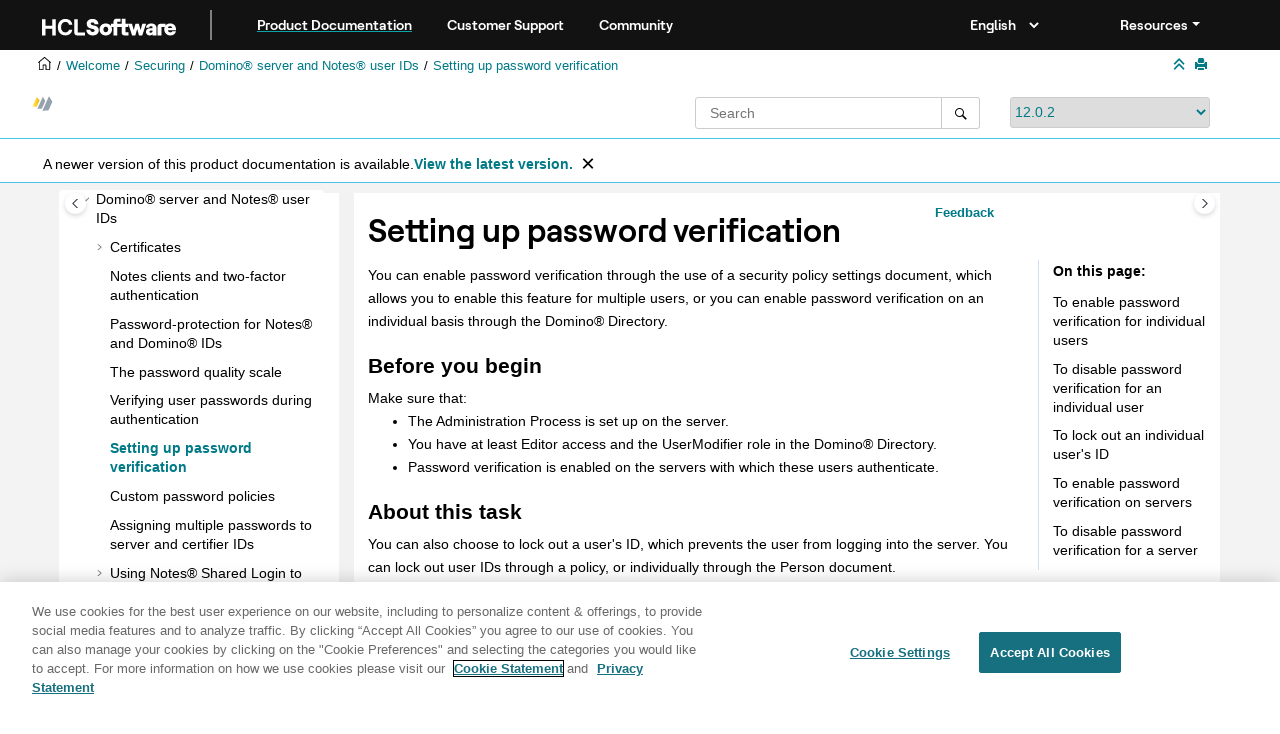

--- FILE ---
content_type: text/html
request_url: https://help.hcl-software.com/domino/12.0.2/admin/conf_settinguppasswordverification_t.html
body_size: 14725
content:
<!DOCTYPE html><html xmlns="http://www.w3.org/1999/xhtml" xml:lang="en-us" lang="en-us" data-whc_version="25.1">
    <head><link rel="shortcut icon" href="favicon.png"/><link rel="icon" href="favicon.png"/><meta http-equiv="Content-Type" content="text/html; charset=UTF-8"/><meta name="viewport" content="width=device-width, initial-scale=1.0"/><meta http-equiv="X-UA-Compatible" content="IE=edge"/><meta name="DC.rights.owner" content="(C) Copyright 2025"/><meta name="copyright" content="(C) Copyright 2025"/><meta name="generator" content="DITA-OT"/><meta name="DC.type" content="task"/><meta name="description" content="You can enable password verification through the use of a security policy settings document, which allows you to enable this feature for multiple users, or you can enable password verification on an individual basis through the Domino Directory."/><meta name="DC.subject" content="Passwords,checking during authentication,verifying,Servers,password checking on"/><meta name="keywords" content="Passwords, checking during authentication, verifying, Servers, password checking on"/><meta name="indexterms" content="Passwords, checking during authentication, Passwords, verifying, Servers, password checking on"/><meta name="DC.relation" content="conf_dominoserverandnotesuserids_c.html"/><meta name="DC.format" content="HTML5"/><meta name="DC.identifier" content="conf_settinguppasswordverification_t"/><meta name="DC.language" content="en-us"/>        
      <title>Setting up password verification</title><!--  Generated with Oxygen version 25.1, build number 2023110910.  --><meta name="wh-path2root" content=""/><meta name="wh-toc-id" content="conf_settinguppasswordverification_t-d23976e22305"/><meta name="wh-source-relpath" content="conf_settinguppasswordverification_t.dita"/><meta name="wh-out-relpath" content="conf_settinguppasswordverification_t.html"/>

    <link rel="stylesheet" type="text/css" href="./oxygen-webhelp/app/commons.css?buildId=2023110910"/>
    <link rel="stylesheet" type="text/css" href="./oxygen-webhelp/app/topic.css?buildId=2023110910"/>

    <script src="./oxygen-webhelp/app/options/properties.js?buildId=20250211150507"></script>
    <script src="./oxygen-webhelp/app/localization/strings.js?buildId=2023110910"></script>
    <script src="./oxygen-webhelp/app/search/index/keywords.js?buildId=20250211150507"></script>
    <script defer="defer" src="./oxygen-webhelp/app/commons.js?buildId=2023110910"></script>
    <script defer="defer" src="./oxygen-webhelp/app/topic.js?buildId=2023110910"></script>
<link rel="stylesheet" type="text/css" href="oxygen-webhelp/template/oxygen.css?buildId=2023110910"/><style><!--
.show {display: block;}
--></style><!-- 
Release Version: v.Q42023  
-->


  <!--To fix Uncaught ReferenceError: $ is not defined in jQuery-->
  <script src="https://code.jquery.com/jquery-3.5.1.min.js"></script>
    
  <link href="https://fonts.googleapis.com/icon?family=Material+Icons" rel="stylesheet"/>
  
 <!-- <link rel="stylesheet" type="text/css" href="${oxygen-webhelp-template-dir}/resources/css/custom-hcl.css" /> -->

 <!-- OneTrust Cookies Consent Notice start -->
    <script type="text/javascript" src="https://cdn.cookielaw.org/consent/99b8d579-c52a-43c9-ab7b-a35e60de7103/OtAutoBlock.js"></script>
    <script src="https://cdn.cookielaw.org/scripttemplates/otSDKStub.js" type="text/javascript" charset="UTF-8" data-domain-script="99b8d579-c52a-43c9-ab7b-a35e60de7103"></script>
    <script type="text/javascript"><!--

        function OptanonWrapper() { }
    
--></script>
    <!-- OneTrust Cookies Consent Notice end -->
 
    <!-- Global site tag (gtag.js) - Google Analytics start-->
   
<script src="https://www.googletagmanager.com/gtag/js?id=UA-169645537-2" class="optanon-category-C0002-C0003-C0004-C0005"></script>
<script type="text/javascript" class="optanon-category-C0002-C0003-C0004-C0005"><!--

  window.dataLayer = window.dataLayer || [];
  function gtag(){dataLayer.push(arguments);}
  gtag('js', new Date());

  gtag('config', 'UA-169645537-2');
  gtag('config', 'G-7LF0XY95M1');

--></script>

<!-- Google Tag Manager -->
<script><!--
(function(w,d,s,l,i){w[l]=w[l]||[];w[l].push({'gtm.start':
new Date().getTime(),event:'gtm.js'});var f=d.getElementsByTagName(s)[0],
j=d.createElement(s),dl=l!='dataLayer'?'&amp;l='+l:'';j.async=true;j.src=
'https://www.googletagmanager.com/gtm.js?id='+i+dl;f.parentNode.insertBefore(j,f);
})(window,document,'script','dataLayer','GTM-TNNFCCM');
--></script>
<!-- End Google Tag Manager -->


<!-- Global site tag (gtag.js) - Google Analytics end-->
<!-- SmartCat
    <script id="sc-script" src="https://cdn.smartcat-proxy.com/a7578dbbdfb84e96ad453628e6a55460/script-v1/__translator.js?hash=79f7622f45dd034b9a239b297316f155"></script>
 SmartCat-->

    <script type="module" src="./oxygen-webhelp/template/resources/js/custom-hcl.js"></script>
    <script type="module" src="./oxygen-webhelp/template/resources/js/constants.js"></script>
    <script type="module" src="./oxygen-webhelp/template/resources/js/lang.js"></script>


     <!--  <script type="module" src="${oxygen-webhelp-template-dir}/resources/js/extlinktest.js" /> -->


    <!-- twitter widget -->
    <script async="true" src="https://platform.twitter.com/widgets.js" charset="utf-8"></script>
 
 <!-- Version banner close button's function-->
 <script type="text/javascript"><!--

        function closebtn() {
          
            const x = document.getElementById("vrnban");
            
            x.addEventListener("click", () => {
   x.remove();
   });
        }

        // Function to toggle the dropdown visibility
function rscClick() {
    var dropdown = document.getElementById("resourceSupport");
    dropdown.classList.toggle("show");
    
// Add event listener to the button to call the function when clicked
document.addEventListener("DOMContentLoaded", function() {
    document.getElementById("rscdropdown").addEventListener("click", rscClick);
});
}


// Close the dropdown if the user clicks outside of it
window.onclick = function(event) {
    if (!event.target.matches(".dropdbtnmenu")) {
        var dropdowns = document.getElementsByClassName("dropdnmenu-content");
        for (var i = 0; i < dropdowns.length; i++) {
            var openDropdown = dropdowns[i];
            if (openDropdown.classList.contains('show')) {
                openDropdown.classList.remove('show');
            }
        }
    }
}

--></script>


</head>

    <body id="conf_settinguppasswordverification_t" class="wh_topic_page frmBody">
        <a href="#wh_topic_body" class="sr-only sr-only-focusable">
            Jump to main content
        </a>
        
        <!-- 
Release Version: v.Q42023  
--><nav class="navbar navbar-expand-lg navbar-dark header-sticky" style="top:0px">
      <a class="navbar-brand" href="https://www.hcl-software.com/hclsw-home" style="vertical-align: unset;">
          <img width="150" height="50" src="https://help.hcl-software.com/assets/images/HCL_Software_Logo_White.svg" alt="HCL Logo" target="_blank" rel="noopener noreferrer"/>
      </a>
      <a href="https://help.hcl-software.com/">
          <span id="brandName" class="title brandFont" style="text-decoration: underline; text-decoration-color: #0ba5a8; text-underline-offset: 4px;">Product Documentation</span>
      </a>
    <div class="verticline"></div>
	<!-- Hamburger Menu -->
	
	<button class="navbar-toggler" type="button" data-toggle="collapse" data-target="#Cust-navbarSupportedContent" aria-controls="Cust-navbarSupportedContent" aria-expanded="false" aria-label="Toggle navigation">
        <span class="navbar-toggler-icon"></span>
	</button>
	
	<div id="Cust-navbarSupportedContent" class="collapse navbar-collapse">
    <a href="https://support.hcl-software.com">
          <span id="brandName" class="title brandFont">Customer Support</span>
     </a>
    
    <a href="https://support.hcl-software.com/community">
          <span id="brandName" class="title brandFont">Community</span>
      </a>
  <span id="scLangSelectorContainer"></span><div style="position:absolute;right:270px" id="scLangSelectorContainer"></div>
  <div class="language-container">
      <!--  <label class="lang-label" for="languages">Language:</label> -->
        <select id="languages" class="lang_dropdown dropdown-toggle" data-toggle="dropdown" title="Select a language">
        </select>  
    </div>
  
    <div id="navbarSupportedContent" class="dropdnmenu justify-content-end brandFont">
          <button onclick="rscClick();" id="rscdropdown" type="button" class="dropdbtnmenu  dropdown-toggle" data-toggle="dropdown" aria-expanded="false">Resources</button>
          <div id="resourceSupport" class="dropdnmenu-content">
            <a id="customerSupport" href="https://support.hcl-software.com" target="_blank" rel="noopener noreferrer">Customer Support</a>
            <a id="learningAcademy" href="https://hclsoftwareu.hcl-software.com/" target="_blank" rel="noopener noreferrer">HCLSoftware U</a>
            <a id="communitySupport" href="https://support.hcl-software.com/community" target="_blank" rel="noopener noreferrer">Community Forums</a>
         <a id="customerIdea" href="https://www.hcl-software.com/resources/submit-idea" target="_blank" rel="noopener noreferrer">Customer Idea Portal</a>
          </div>
      </div>
	  </div>	

  
  <!-- Google Tag Manager (noscript) -->
  <noscript><iframe src="https://www.googletagmanager.com/ns.html?id=GTM-TNNFCCM" height="0" width="0" style="display:none;visibility:hidden"></iframe></noscript>
  <!-- End Google Tag Manager (noscript) -->
  
  </nav>
        
        
        <header class="navbar navbar-default wh_header">
    <div class="container-fluid">
        <div class="wh_header_flex_container navbar-nav navbar-expand-md navbar-dark">
            <div class="wh_logo_and_publication_title_container">
                <div class="wh_logo_and_publication_title">
                    
                    
                    <div class=" wh_publication_title "><a href="index.html"><span class="title">HCL Domino 12.0.2 Documentation</span></a></div>
                    
                </div>
                
                
            </div>

            <div class="wh_top_menu_and_indexterms_link collapse navbar-collapse" id="wh_top_menu_and_indexterms_link">
                
                
                
                
            </div>
        </div>
    </div>
</header>
        
        
         
        
        
        
        <div class="container-fluid" id="wh_topic_container">
            <div class="row">

                <nav class="wh_tools d-print-none navbar-expand-md" aria-label="Tools">
                    
                    <div data-tooltip-position="bottom" class=" wh_breadcrumb "><ol class="d-print-none"><li><span class="main"><a href="https://help.hcl-software.com"><img class="home-icon" alt="Home icon"/></a></span></li><li><span class="home"><a href="index.html"><span id="bread-welcome">Welcome</span></a></span></li><li><div class="topicref" data-id="conf_configuringsecurity_c"><div class="title"><a href="conf_configuringsecurity_c.html">Securing</a><div class="wh-tooltip"><p class="shortdesc">This section describes security features, including execution control lists, IDs, and   TLS.</p></div></div></div></li><li><div class="topicref" data-id="conf_dominoserverandnotesuserids_c"><div class="title"><a href="conf_dominoserverandnotesuserids_c.html">Domino® server and Notes® user IDs</a><div class="wh-tooltip"><p class="shortdesc">Domino® uses ID files to identify users and to control access to servers. Every Domino server, Notes® certifier, and Notes user must have an ID. </p></div></div></div></li><li class="active"><div class="topicref" data-id="conf_settinguppasswordverification_t"><div class="title"><a href="conf_settinguppasswordverification_t.html">Setting up password verification</a><div class="wh-tooltip"><p class="shortdesc">You can enable password verification through the use of a security policy settings document, which allows you to enable this feature for multiple users, or you can enable password verification on an individual basis through the Domino® Directory.</p></div></div></div></li></ol></div>
                    
                    
                    
                    <div class="wh_right_tools">
                        <button class="wh_hide_highlight" aria-label="Toggle search highlights" title="Toggle search highlights"></button>
                        <button class="webhelp_expand_collapse_sections" data-next-state="collapsed" aria-label="Collapse sections" title="Collapse sections"></button>
                        
                        
                        
                        
                        <div class=" wh_print_link print d-none d-md-inline-block "><button onClick="window.print()" title="Print this page" aria-label="Print this page"></button></div>
                        
                        <button type="button" id="wh_toc_button" class="custom-toggler navbar-toggler collapsed wh_toggle_button navbar-light" aria-expanded="false" aria-label="Toggle publishing table of content" aria-controls="wh_publication_toc">
                            <span class="navbar-toggler-icon"></span>
                        </button>
                    </div>
                    
                </nav>
            </div>
            
            <!-- 
Release Version: v.Q42023  
--><div class="header-components">
<div class="wh_logo_search_container">
<div class="logo">
<a id="indexLink" href=""><img class="prodlogo" src="./logo/logo.svg" alt="Product logo"/></a>
<p id="prodname"> </p>
</div>

<div class="wh_search_input">
<div class=" wh_search_input navbar-form wh_topic_page_search search " role="form">
    
    
    
    <form id="searchForm" method="get" role="search" action="search.html"><div><input type="search" placeholder="Search " class="wh_search_textfield" id="textToSearch" name="searchQuery" aria-label="Search query" required="required"/><button type="submit" class="wh_search_button" aria-label="Search"><span class="search_input_text">Search</span></button></div></form>
    
    
    
</div>
</div>
<div class="after-search">
    <div class="version-container">
        <select id="versions" class="custom_dropdown" data-toggle="tooltip" title="Select a version">
        </select>
    </div>
</div>

    
	<!--
	<div id="pdficon" class="wh_right_tools pdf_link" style="display:none">
<a target="_blank" href="www" title="PDF document" aria-label="PDF document" class="wh_external_resourse_link">
<img src="${path(oxygen-webhelp-output-dir)}/oxygen-webhelp/template/resources/images/PDF-SVG-icons_PDF-doc-1.svg" class="svgimg"/>
</a>
</div>
-->
</div>
</div>
            
            
            <div class="wh_content_area">
                <div class="row">
                    
                        <nav id="wh_publication_toc" class="col-lg-3 col-md-3 col-sm-12 d-md-block d-none d-print-none" aria-label="Table of Contents Container">
                            <div id="wh_publication_toc_content">
		                        
                            	<div class=" wh_publication_toc " data-tooltip-position="right"><span class="expand-button-action-labels"><span id="button-expand-action" role="button" aria-label="Expand"></span><span id="button-collapse-action" role="button" aria-label="Collapse"></span><span id="button-pending-action" role="button" aria-label="Pending"></span></span><ul role="tree" aria-label="Table of Contents"><li role="treeitem"><div data-tocid="kc_welcome-d23976e19" class="topicref" data-id="kc_welcome" data-state="leaf"><span role="button" class="wh-expand-btn"></span><div class="title"><a href="welcome.html" id="kc_welcome-d23976e19-link"><strong class="ph b">Welcome</strong></a><div class="wh-tooltip"><p class="shortdesc">Welcome to the HCL Domino® 12.0.2 documentation.</p></div></div></div></li><li role="treeitem" aria-expanded="false"><div data-tocid="a-d23976e35" class="topicref" data-id="a" data-state="not-ready"><span role="button" tabindex="0" aria-labelledby="button-expand-action a-d23976e35-link" class="wh-expand-btn"></span><div class="title"><a href="whats_new_in_domino.html" id="a-d23976e35-link">What's new in Domino 12?</a><div class="wh-tooltip"><p class="shortdesc">Learn about all of the new features for administrators in HCL Domino® 12.</p></div></div></div></li><li role="treeitem" aria-expanded="false"><div data-tocid="over_overview_c-d23976e1149" class="topicref" data-id="over_overview_c" data-state="not-ready"><span role="button" tabindex="0" aria-labelledby="button-expand-action over_overview_c-d23976e1149-link" class="wh-expand-btn"></span><div class="title"><a href="over_overview_c.html" id="over_overview_c-d23976e1149-link">Overview</a><div class="wh-tooltip"><p class="shortdesc">Welcome to HCL Domino® Administrator Help.</p></div></div></div></li><li role="treeitem" aria-expanded="false"><div data-tocid="inst_installing_t-d23976e1230" class="topicref" data-id="inst_installing_t" data-state="not-ready"><span role="button" tabindex="0" aria-labelledby="button-expand-action inst_installing_t-d23976e1230-link" class="wh-expand-btn"></span><div class="title"><a href="inst_installing_t.html" id="inst_installing_t-d23976e1230-link">Installing</a><div class="wh-tooltip"><p class="shortdesc">Use this documentation to install the <span class="ph">HCL Domino®</span> server and subsequently deploy the  <span class="ph">HCL Notes®</span>client.</p></div></div></div></li><li role="treeitem" aria-expanded="false"><div data-tocid="plan_planning_t-d23976e5342" class="topicref" data-id="plan_planning_t" data-state="not-ready"><span role="button" tabindex="0" aria-labelledby="button-expand-action plan_planning_t-d23976e5342-link" class="wh-expand-btn"></span><div class="title"><a href="plan_planning_t.html" id="plan_planning_t-d23976e5342-link">Planning</a><div class="wh-tooltip"><p class="shortdesc">Use this topic as an overview of planning task.</p></div></div></div></li><li role="treeitem" aria-expanded="false"><div data-tocid="conf_configuring_t-d23976e7935" class="topicref" data-id="conf_configuring_t" data-state="not-ready"><span role="button" tabindex="0" aria-labelledby="button-expand-action conf_configuring_t-d23976e7935-link" class="wh-expand-btn"></span><div class="title"><a href="conf_configuring_t.html" id="conf_configuring_t-d23976e7935-link">Configuring</a><div class="wh-tooltip"><p class="shortdesc">Use this information to configure your network, users, servers (including Web servers), directory services, security, messaging, widgets and live text, and server clusters. </p></div></div></div></li><li role="treeitem" aria-expanded="true"><div data-tocid="conf_configuringsecurity_c-d23976e21486" class="topicref" data-id="conf_configuringsecurity_c" data-state="expanded"><span role="button" tabindex="0" aria-labelledby="button-collapse-action conf_configuringsecurity_c-d23976e21486-link" class="wh-expand-btn"></span><div class="title"><a href="conf_configuringsecurity_c.html" id="conf_configuringsecurity_c-d23976e21486-link">Securing</a><div class="wh-tooltip"><p class="shortdesc">This section describes security features, including execution control lists, IDs, and   TLS.</p></div></div></div><ul role="group" class="navbar-nav nav-list"><li role="treeitem" aria-expanded="false"><div data-tocid="othr_overviewofdominosecurity_c-d23976e21497" class="topicref" data-id="othr_overviewofdominosecurity_c" data-state="not-ready"><span role="button" tabindex="0" aria-labelledby="button-expand-action othr_overviewofdominosecurity_c-d23976e21497-link" class="wh-expand-btn"></span><div class="title"><a href="othr_overviewofdominosecurity_c.html" id="othr_overviewofdominosecurity_c-d23976e21497-link">Overview of Domino security</a><div class="wh-tooltip"><p class="shortdesc">Setting up security for your organization is a critical task. Your security infrastructure is critical for protecting your organization's IT resources and assets. As an administrator, you need to give careful consideration to your organization's security requirements before you set up any servers or users. Up-front planning pays off later in minimizing the risks of compromised security. </p></div></div></div></li><li role="treeitem" aria-expanded="false"><div data-tocid="conf_serveraccessfornotesusersinternetusersanddomino_c-d23976e21569" class="topicref" data-id="conf_serveraccessfornotesusersinternetusersanddomino_c" data-state="not-ready"><span role="button" tabindex="0" aria-labelledby="button-expand-action conf_serveraccessfornotesusersinternetusersanddomino_c-d23976e21569-link" class="wh-expand-btn"></span><div class="title"><a href="conf_serveraccessfornotesusersinternetusersanddomino_c.html" id="conf_serveraccessfornotesusersinternetusersanddomino_c-d23976e21569-link">Server access for Notes® users, Internet users, and Domino® servers</a><div class="wh-tooltip"><p class="shortdesc">To control user and server access to other servers, Domino® uses the settings you specify on the <span class="ph uicontrol">Security</span> tab in the Server document as well as the rules of validation and authentication. If a server validates and authenticates the Notes® user, Internet user, or server, and the settings in the Server document allow access, the user or server is allowed access to the server.</p></div></div></div></li><li role="treeitem" aria-expanded="false"><div data-tocid="conf_thedatabaseaccesscontrollist_c-d23976e21908" class="topicref" data-id="conf_thedatabaseaccesscontrollist_c" data-state="not-ready"><span role="button" tabindex="0" aria-labelledby="button-expand-action conf_thedatabaseaccesscontrollist_c-d23976e21908-link" class="wh-expand-btn"></span><div class="title"><a href="conf_thedatabaseaccesscontrollist_c.html" id="conf_thedatabaseaccesscontrollist_c-d23976e21908-link">The database access control list</a><div class="wh-tooltip"><p class="shortdesc">Every .NSF database has an access control list (ACL) that specifies the level of access that users and servers have to that database. Although the names of access levels are the same for users and servers, those assigned to users determine the tasks that they can perform in a database, while those assigned to servers determine what information within the database the servers can replicate. Only someone with Manager access can create or modify the ACL.</p></div></div></div></li><li role="treeitem" aria-expanded="true"><div data-tocid="conf_dominoserverandnotesuserids_c-d23976e22177" class="topicref" data-id="conf_dominoserverandnotesuserids_c" data-state="expanded"><span role="button" tabindex="0" aria-labelledby="button-collapse-action conf_dominoserverandnotesuserids_c-d23976e22177-link" class="wh-expand-btn"></span><div class="title"><a href="conf_dominoserverandnotesuserids_c.html" id="conf_dominoserverandnotesuserids_c-d23976e22177-link">Domino® server and Notes® user IDs</a><div class="wh-tooltip"><p class="shortdesc">Domino® uses ID files to identify users and to control access to servers. Every Domino server, Notes® certifier, and Notes user must have an ID. </p></div></div></div><ul role="group" class="navbar-nav nav-list"><li role="treeitem" aria-expanded="false"><div data-tocid="conf_certificates_c-d23976e22204" class="topicref" data-id="conf_certificates_c" data-state="not-ready"><span role="button" tabindex="0" aria-labelledby="button-expand-action conf_certificates_c-d23976e22204-link" class="wh-expand-btn"></span><div class="title"><a href="conf_certificates_c.html" id="conf_certificates_c-d23976e22204-link">Certificates</a><div class="wh-tooltip"><p class="shortdesc">A certificate is a unique digital signature that identifies a user or server. Server and   user IDs contain one or more <span class="ph">HCL Notes®</span>   certificates. In addition, user IDs may contain one or more Internet certificates that identify   users when they use TLS to connect to an Internet server or send a signed S/MIME mail message. </p></div></div></div></li><li role="treeitem"><div data-tocid="concept_otk_yjc_btb-d23976e22234" class="topicref" data-id="concept_otk_yjc_btb" data-state="leaf"><span role="button" class="wh-expand-btn"></span><div class="title"><a href="conf_notes_ids_two_factor_authentication.html" id="concept_otk_yjc_btb-d23976e22234-link">Notes clients and two-factor authentication</a><div class="wh-tooltip"><p class="shortdesc">HCL Notes client authentication with a Notes ID provides built-in, automatic,         two-factor authentication. </p></div></div></div></li><li role="treeitem"><div data-tocid="conf_passwordprotectionfornotesanddominoids_c-d23976e22245" class="topicref" data-id="conf_passwordprotectionfornotesanddominoids_c" data-state="leaf"><span role="button" class="wh-expand-btn"></span><div class="title"><a href="conf_passwordprotectionfornotesanddominoids_c.html" id="conf_passwordprotectionfornotesanddominoids_c-d23976e22245-link">Password-protection for Notes® and Domino® IDs</a><div class="wh-tooltip"><p class="shortdesc">To ensure the security of the Domino® system, password-protect all Notes® and Domino IDs -- certifier, server, and user. When you password-protect an ID, a key that is derived from the password encrypts the data on the ID. Then, when you attempt to access mail, open a server-based database, or examine ID file information, you are prompted to enter a password. </p></div></div></div></li><li role="treeitem"><div data-tocid="conf_thepasswordqualityscale_r-d23976e22271" class="topicref" data-id="conf_thepasswordqualityscale_r" data-state="leaf"><span role="button" class="wh-expand-btn"></span><div class="title"><a href="conf_thepasswordqualityscale_r.html" id="conf_thepasswordqualityscale_r-d23976e22271-link">The password quality scale</a><div class="wh-tooltip"><p class="shortdesc">When creating passwords for user, server, or certifier IDs, you need to understand the criteria by which Domino® measures password strength and security. Domino measures this criteria according to the level assigned on its password quality scale. The scale assigns a minimum level of quality to the password on an ID file. Domino bases the password quality on the number and variety of characters in the password.</p></div></div></div></li><li role="treeitem"><div data-tocid="conf_verifyinguserpasswordsduringauthentication_c-d23976e22291" class="topicref" data-id="conf_verifyinguserpasswordsduringauthentication_c" data-state="leaf"><span role="button" class="wh-expand-btn"></span><div class="title"><a href="conf_verifyinguserpasswordsduringauthentication_c.html" id="conf_verifyinguserpasswordsduringauthentication_c-d23976e22291-link">Verifying user passwords during authentication</a><div class="wh-tooltip"><p class="shortdesc">You can enable password verification so that a Notes® user can authenticate with a server only after providing the correct password that is associated with the user ID. </p></div></div></div></li><li role="treeitem" class="active"><div data-tocid="conf_settinguppasswordverification_t-d23976e22305" class="topicref" data-id="conf_settinguppasswordverification_t" data-state="leaf"><span role="button" class="wh-expand-btn"></span><div class="title"><a href="conf_settinguppasswordverification_t.html" id="conf_settinguppasswordverification_t-d23976e22305-link">Setting up password verification</a><div class="wh-tooltip"><p class="shortdesc">You can enable password verification through the use of a security policy settings document, which allows you to enable this feature for multiple users, or you can enable password verification on an individual basis through the Domino® Directory.</p></div></div></div></li><li role="treeitem"><div data-tocid="conf_custompasswordpolicies_r-d23976e22319" class="topicref" data-id="conf_custompasswordpolicies_r" data-state="leaf"><span role="button" class="wh-expand-btn"></span><div class="title"><a href="conf_custompasswordpolicies_r.html" id="conf_custompasswordpolicies_r-d23976e22319-link">Custom password policies</a><div class="wh-tooltip"><p class="shortdesc">Information protection and data privacy laws include specific requirements for the selection of secure passwords for identity verification. To help users comply with these laws, <span class="ph">HCL Domino®</span> includes the ability to implement password restrictions on a policy basis. Administrators can enforce password requirements that will fit almost any set of corporate or government security requirements.</p></div></div></div></li><li role="treeitem"><div data-tocid="conf_assigningmultiplepasswordstoserverandcertifierids_t-d23976e22335" class="topicref" data-id="conf_assigningmultiplepasswordstoserverandcertifierids_t" data-state="leaf"><span role="button" class="wh-expand-btn"></span><div class="title"><a href="conf_assigningmultiplepasswordstoserverandcertifierids_t.html" id="conf_assigningmultiplepasswordstoserverandcertifierids_t-d23976e22335-link">Assigning multiple passwords to server and certifier IDs</a><div class="wh-tooltip"><p class="shortdesc">To assign multiple passwords to server and certifier IDs, all of the administrators whose passwords will be assigned to the ID must be present. Then, during the procedure of assigning multiple passwords, each administrator completes a series of steps. </p></div></div></div></li><li role="treeitem" aria-expanded="false"><div data-tocid="conf_usingnotessharedlogintosuppresspasswordprompts_c-d23976e22346" class="topicref" data-id="conf_usingnotessharedlogintosuppresspasswordprompts_c" data-state="not-ready"><span role="button" tabindex="0" aria-labelledby="button-expand-action conf_usingnotessharedlogintosuppresspasswordprompts_c-d23976e22346-link" class="wh-expand-btn"></span><div class="title"><a href="conf_usingnotessharedlogintosuppresspasswordprompts_c.html" id="conf_usingnotessharedlogintosuppresspasswordprompts_c-d23976e22346-link">Using Notes® Shared Login to suppress password prompts</a><div class="wh-tooltip"><p class="shortdesc">Notes® Shared Login (NSL) allows users to start Notes without having to provide Notes passwords. Instead, they only need to log in to Microsoft™ Windows™ using their Windows passwords. </p></div></div></div></li><li role="treeitem"><div data-tocid="secu_use_nomad_shared_login_to_suppress_pw_prompts-d23976e22413" class="topicref" data-id="secu_use_nomad_shared_login_to_suppress_pw_prompts" data-state="leaf"><span role="button" class="wh-expand-btn"></span><div class="title"><a href="secu_use_nomad_shared_login_to_suppress_pw_prompts.html" id="secu_use_nomad_shared_login_to_suppress_pw_prompts-d23976e22413-link">Using Nomad Shared Login to suppress password prompts</a><div class="wh-tooltip"><p class="shortdesc">Starting in HCL Domino 12.0.2, Nomad Shared Login allows users of  HCL Nomad for web         browsers to authenticate with Domino servers without having to provide Notes® ID file         passwords after initial setup. This feature is enabled by default for Nomad deployments         starting with Nomad for web browsers 1.0.8.</p></div></div></div></li><li role="treeitem" aria-expanded="false"><div data-tocid="task_vpp_jlk_qqb-d23976e22425" class="topicref" data-id="task_vpp_jlk_qqb" data-state="not-ready"><span role="button" tabindex="0" aria-labelledby="button-expand-action task_vpp_jlk_qqb-d23976e22425-link" class="wh-expand-btn"></span><div class="title"><a href="secu_using_nsl_for_server_ids.html" id="task_vpp_jlk_qqb-d23976e22425-link">Using Notes Shared Login to secure server ID files</a><div class="wh-tooltip"><p class="shortdesc">Starting with HCL Domino 12.0.1, you can secure the server ID files of Domino servers         on Windows using the Notes Shared Login (NSL) functionality.</p></div></div></div></li><li role="treeitem" aria-expanded="false"><div data-tocid="conf_notesidvault_c-d23976e22447" class="topicref" data-id="conf_notesidvault_c" data-state="not-ready"><span role="button" tabindex="0" aria-labelledby="button-expand-action conf_notesidvault_c-d23976e22447-link" class="wh-expand-btn"></span><div class="title"><a href="conf_notesidvault_c.html" id="conf_notesidvault_c-d23976e22447-link">Notes® ID vault</a><div class="wh-tooltip"><p class="shortdesc">The ID vault is an optional, server-based database that holds protected copies of Notes® user IDs. An ID vault allows administrators and users to easily manage Notes user IDs. Users are assigned to a vault through policy configuration, and copies of user IDs are uploaded to a vault automatically once the policy has taken effect. </p></div></div></div></li><li role="treeitem" aria-expanded="false"><div data-tocid="conf_idrecovery_t-d23976e23034" class="topicref" data-id="conf_idrecovery_t" data-state="not-ready"><span role="button" tabindex="0" aria-labelledby="button-expand-action conf_idrecovery_t-d23976e23034-link" class="wh-expand-btn"></span><div class="title"><a href="conf_idrecovery_t.html" id="conf_idrecovery_t-d23976e23034-link">ID recovery</a><div class="wh-tooltip"><p class="shortdesc">Use of the ID vault for ID recovery is strongly recommended. However, the ID recovery feature described in this topic is still supported.</p></div></div></div></li><li role="treeitem" aria-expanded="false"><div data-tocid="conf_publickeysecurity_c-d23976e23094" class="topicref" data-id="conf_publickeysecurity_c" data-state="not-ready"><span role="button" tabindex="0" aria-labelledby="button-expand-action conf_publickeysecurity_c-d23976e23094-link" class="wh-expand-btn"></span><div class="title"><a href="conf_publickeysecurity_c.html" id="conf_publickeysecurity_c-d23976e23094-link">Public key security</a><div class="wh-tooltip"><p class="shortdesc">Every Notes® user ID and Domino® server ID has a unique public key for the Notes certificate. The public key is stored in an ID file and in the Person or Server document for that ID in the Domino Directory. Notes and Domino use the public key to authenticate users and servers, verify digital signatures, and encrypt messages and databases. A Notes user ID can also have a unique public key for an Internet certificate.</p></div></div></div></li><li role="treeitem"><div data-tocid="conf_userandserverkeyrollover_t-d23976e23178" class="topicref" data-id="conf_userandserverkeyrollover_t" data-state="leaf"><span role="button" class="wh-expand-btn"></span><div class="title"><a href="conf_userandserverkeyrollover_t.html" id="conf_userandserverkeyrollover_t-d23976e23178-link">User and server key rollover</a><div class="wh-tooltip"><p class="shortdesc">Key rollover is the process used to update the set of Notes® public and private keys that is stored in user and server ID files. Periodically, this set of keys may need to be replaced -- as a precaution against undetected compromise of the private key; as a remedy to recover from a known compromise of the private key; or to increase security by updating to a larger key.</p></div></div></div></li><li role="treeitem" aria-expanded="false"><div data-tocid="conf_certificateauthoritykeyrollover_t-d23976e23192" class="topicref" data-id="conf_certificateauthoritykeyrollover_t" data-state="not-ready"><span role="button" tabindex="0" aria-labelledby="button-expand-action conf_certificateauthoritykeyrollover_t-d23976e23192-link" class="wh-expand-btn"></span><div class="title"><a href="conf_certificateauthoritykeyrollover_t.html" id="conf_certificateauthoritykeyrollover_t-d23976e23192-link">Certificate authority key rollover</a><div class="wh-tooltip"><p class="shortdesc"><span class="ph">HCL Domino®</span> administrators can assign a new set of public and private keys to a Domino certificate authority (CA). These keys are used to certify the keys of OUs, servers, and users in that organization. The process of assigning news keys is known as key rollover. </p></div></div></div></li><li role="treeitem"><div data-tocid="conf_usingcrosscertificatestoaccessserversandsendsecur_c-d23976e23250" class="topicref" data-id="conf_usingcrosscertificatestoaccessserversandsendsecur_c" data-state="leaf"><span role="button" class="wh-expand-btn"></span><div class="title"><a href="conf_usingcrosscertificatestoaccessserversandsendsecur_c.html" id="conf_usingcrosscertificatestoaccessserversandsendsecur_c-d23976e23250-link">Using cross-certificates to access servers and send secure S/MIME messages</a><div class="wh-tooltip"><p class="shortdesc">Domino® uses both Notes® and Internet cross-certificates. Notes cross-certificates allow users in different hierarchically-certified organizations to access servers and to receive signed mail messages. Internet cross-certificates allow users to receive signed mail messages and send encrypted mail messages.</p></div></div></div></li><li role="treeitem" aria-expanded="false"><div data-tocid="conf_addingcrosscertificatestothedominodirectoryorpers_c-d23976e23269" class="topicref" data-id="conf_addingcrosscertificatestothedominodirectoryorpers_c" data-state="not-ready"><span role="button" tabindex="0" aria-labelledby="button-expand-action conf_addingcrosscertificatestothedominodirectoryorpers_c-d23976e23269-link" class="wh-expand-btn"></span><div class="title"><a href="conf_addingcrosscertificatestothedominodirectoryorpers_c.html" id="conf_addingcrosscertificatestothedominodirectoryorpers_c-d23976e23269-link">Adding cross-certificates to the Domino® Directory or Contacts</a><div class="wh-tooltip"><p class="shortdesc">You can use several methods to obtain an <span class="ph">HCL Notes®</span> or Internet cross-certificate.</p></div></div></div></li></ul></li><li role="treeitem" aria-expanded="false"><div data-tocid="conf_theexecutioncontrollist_t-d23976e23446" class="topicref" data-id="conf_theexecutioncontrollist_t" data-state="not-ready"><span role="button" tabindex="0" aria-labelledby="button-expand-action conf_theexecutioncontrollist_t-d23976e23446-link" class="wh-expand-btn"></span><div class="title"><a href="conf_theexecutioncontrollist_t.html" id="conf_theexecutioncontrollist_t-d23976e23446-link">The execution control list</a><div class="wh-tooltip"><p class="shortdesc">You use an execution control list (ECL) to configure workstation data security. An ECL protects user workstations against active content from unknown or suspect sources, and can be configured to limit the action of any active content that does run on workstations.</p></div></div></div></li><li role="treeitem" aria-expanded="false"><div data-tocid="conf_dominoserverbasedcertificationauthority_c-d23976e23556" class="topicref" data-id="conf_dominoserverbasedcertificationauthority_c" data-state="not-ready"><span role="button" tabindex="0" aria-labelledby="button-expand-action conf_dominoserverbasedcertificationauthority_c-d23976e23556-link" class="wh-expand-btn"></span><div class="title"><a href="conf_dominoserverbasedcertificationauthority_c.html" id="conf_dominoserverbasedcertificationauthority_c-d23976e23556-link">Domino® server-based certification authority</a><div class="wh-tooltip"><p class="shortdesc">You can set up a Domino® certifier that uses the CA process server task to manage and process certificate requests. The CA process runs as a process on Domino servers that are used to issue certificates. When you set up a Notes® or Internet certifier, you link it to the CA process on the server in order to take advantage of CA process activities. Only one instance of the CA process can run on a server; however, the process can be linked to multiple certifiers.</p></div></div></div></li><li role="treeitem" aria-expanded="false"><div data-tocid="conf_sslsecurity_c-d23976e23797" class="topicref" data-id="conf_sslsecurity_c" data-state="not-ready"><span role="button" tabindex="0" aria-labelledby="button-expand-action conf_sslsecurity_c-d23976e23797-link" class="wh-expand-btn"></span><div class="title"><a href="conf_sslsecurity_c.html" id="conf_sslsecurity_c-d23976e23797-link">TLS security</a><div class="wh-tooltip"><p class="shortdesc">Transport Layer Security (TLS) is a security protocol that provides communications   privacy and authentication for Domino® server tasks that   operate over TCP/IP. </p></div></div></div></li><li role="treeitem" aria-expanded="false"><div data-tocid="conf_sslandsmimeforclients_c-d23976e24467" class="topicref" data-id="conf_sslandsmimeforclients_c" data-state="not-ready"><span role="button" tabindex="0" aria-labelledby="button-expand-action conf_sslandsmimeforclients_c-d23976e24467-link" class="wh-expand-btn"></span><div class="title"><a href="conf_sslandsmimeforclients_c.html" id="conf_sslandsmimeforclients_c-d23976e24467-link">TLS and S/MIME for clients</a><div class="wh-tooltip"><p class="shortdesc">Clients can use a Domino® certificate authority   (CA) application or a third-party CA to obtain certificates for secure TLS and S/MIME   communication. </p></div></div></div></li><li role="treeitem" aria-expanded="false"><div data-tocid="conf_encryption_c-d23976e24932" class="topicref" data-id="conf_encryption_c" data-state="not-ready"><span role="button" tabindex="0" aria-labelledby="button-expand-action conf_encryption_c-d23976e24932-link" class="wh-expand-btn"></span><div class="title"><a href="conf_encryption_c.html" id="conf_encryption_c-d23976e24932-link">Encryption</a><div class="wh-tooltip"><p class="shortdesc">Encryption protects data from unauthorized access. </p></div></div></div></li><li role="treeitem" aria-expanded="false"><div data-tocid="conf_nameandpasswordauthenticationforinternetintranetcl_c-d23976e25096" class="topicref" data-id="conf_nameandpasswordauthenticationforinternetintranetcl_c" data-state="not-ready"><span role="button" tabindex="0" aria-labelledby="button-expand-action conf_nameandpasswordauthenticationforinternetintranetcl_c-d23976e25096-link" class="wh-expand-btn"></span><div class="title"><a href="conf_nameandpasswordauthenticationforinternetintranetcl_c.html" id="conf_nameandpasswordauthenticationforinternetintranetcl_c-d23976e25096-link">Name-and-password authentication for Internet/intranet clients</a><div class="wh-tooltip"><p class="shortdesc">Name-and-password authentication, also known as basic password authentication, uses a basic challenge/response protocol to ask users for their names and passwords and then verifies the accuracy of the passwords by checking them against a secure hash of the password stored in Person documents in the Domino® Directory. </p></div></div></div></li><li role="treeitem" aria-expanded="false"><div data-tocid="concept_unb_w3t_1nb-d23976e25389" class="topicref" data-id="concept_unb_w3t_1nb" data-state="not-ready"><span role="button" tabindex="0" aria-labelledby="button-expand-action concept_unb_w3t_1nb-d23976e25389-link" class="wh-expand-btn"></span><div class="title"><a href="conf_totp_overview.html" id="concept_unb_w3t_1nb-d23976e25389-link">Time-based one-time password (TOTP) authentication</a><div class="wh-tooltip"><p class="shortdesc">When users log on to a Domino Web server, you can require that they provide         time-based one-time passwords in addition to their user names and passwords.</p></div></div></div></li><li role="treeitem" aria-expanded="false"><div data-tocid="conf_multiserversessionbasedauthenticationsinglesignon_t-d23976e25626" class="topicref" data-id="conf_multiserversessionbasedauthenticationsinglesignon_t" data-state="not-ready"><span role="button" tabindex="0" aria-labelledby="button-expand-action conf_multiserversessionbasedauthenticationsinglesignon_t-d23976e25626-link" class="wh-expand-btn"></span><div class="title"><a href="conf_multiserversessionbasedauthenticationsinglesignon_t.html" id="conf_multiserversessionbasedauthenticationsinglesignon_t-d23976e25626-link">Multi-server session-based authentication (single sign-on)</a><div class="wh-tooltip"><p class="shortdesc">Multi-server session-based authentication, also known as single sign-on (SSO), allows Web users to log in once to a Domino® or WebSphere® server, and then access any other Domino or WebSphere servers in the same DNS domain that are enabled for single sign-on (SSO) without having to log in again. </p></div></div></div></li><li role="treeitem" aria-expanded="false"><div data-tocid="secu_using_security_assertion_markup_language_saml_to_configure_federated_identity_authentication_t-d23976e26141" class="topicref" data-id="secu_using_security_assertion_markup_language_saml_to_configure_federated_identity_authentication_t" data-state="not-ready"><span role="button" tabindex="0" aria-labelledby="button-expand-action secu_using_security_assertion_markup_language_saml_to_configure_federated_identity_authentication_t-d23976e26141-link" class="wh-expand-btn"></span><div class="title"><a href="secu_using_security_assertion_markup_language_saml_to_configure_federated_identity_authentication_t.html" id="secu_using_security_assertion_markup_language_saml_to_configure_federated_identity_authentication_t-d23976e26141-link">Using Security Assertion Markup Language (SAML) to configure federated-identity authentication</a><div class="wh-tooltip"><p class="shortdesc">Federated identity is a means of achieving single sign-on, providing user convenience and helping to reduce administrative cost. In <span class="ph">Domino®</span> and <span class="ph">Notes®</span>, federated identity for user authentication uses the Security Assertion Markup Language (SAML) standard from OASIS. </p></div></div></div></li><li role="treeitem" aria-expanded="false"><div data-tocid="secu_use_oidc_to_configure_federated_identity_auth.c-d23976e26761" class="topicref" data-id="secu_use_oidc_to_configure_federated_identity_auth.c" data-state="not-ready"><span role="button" tabindex="0" aria-labelledby="button-expand-action secu_use_oidc_to_configure_federated_identity_auth.c-d23976e26761-link" class="wh-expand-btn"></span><div class="title"><a href="secu_use_oidc_to_configure_federated_identity_auth.c.html" id="secu_use_oidc_to_configure_federated_identity_auth.c-d23976e26761-link">Using OpenID Connect (OIDC) to configure federated-identity authentication</a><div class="wh-tooltip"><p class="shortdesc">Federated identity is a means of achieving single sign-on, providing user convenience         and helping to reduce administrative cost. One way that client applications can authenticate         users is by using an OpenID Connect (OIDC) provider.</p></div></div></div></li><li role="treeitem" aria-expanded="false"><div data-tocid="secu_using_a_credential_store_to_share_credentials-d23976e26863" class="topicref" data-id="secu_using_a_credential_store_to_share_credentials" data-state="not-ready"><span role="button" tabindex="0" aria-labelledby="button-expand-action secu_using_a_credential_store_to_share_credentials-d23976e26863-link" class="wh-expand-btn"></span><div class="title"><a href="secu_using_a_credential_store_to_share_credentials_t.html" id="secu_using_a_credential_store_to_share_credentials-d23976e26863-link">Using a credential store to store credentials</a><div class="wh-tooltip"><p class="shortdesc">A <span class="ph">Domino®</span> server can use a credential     store application as a secure artifact repository. Examples of secure artifacts include     authentication credentials and security keys. </p></div></div></div></li><li role="treeitem" aria-expanded="false"><div data-tocid="concept_af3_xzn_kpb-d23976e26997" class="topicref" data-id="concept_af3_xzn_kpb" data-state="not-ready"><span role="button" tabindex="0" aria-labelledby="button-expand-action concept_af3_xzn_kpb-d23976e26997-link" class="wh-expand-btn"></span><div class="title"><a href="secu_keyfilesize.html" id="concept_af3_xzn_kpb-d23976e26997-link">History of supported key sizes in Notes and Domino </a><div class="wh-tooltip"><p class="shortdesc">Understand the RSA key sizes supported by Notes® and Domino® from past releases to the current release. </p></div></div></div></li></ul></li><li role="treeitem" aria-expanded="false"><div data-tocid="admn_administering_t-d23976e27023" class="topicref" data-id="admn_administering_t" data-state="not-ready"><span role="button" tabindex="0" aria-labelledby="button-expand-action admn_administering_t-d23976e27023-link" class="wh-expand-btn"></span><div class="title"><a href="admn_administering_t.html" id="admn_administering_t-d23976e27023-link">Administering</a><div class="wh-tooltip"><p class="shortdesc">This documentation provides information about the administration tools for managing and monitoring servers and databases.</p></div></div></div></li><li role="treeitem" aria-expanded="false"><div data-tocid="tune_tuning_t-d23976e37946" class="topicref" data-id="tune_tuning_t" data-state="not-ready"><span role="button" tabindex="0" aria-labelledby="button-expand-action tune_tuning_t-d23976e37946-link" class="wh-expand-btn"></span><div class="title"><a href="tune_tuning_t.html" id="tune_tuning_t-d23976e37946-link">Tuning</a><div class="wh-tooltip"><p class="shortdesc">Use this information to improve <span class="ph">HCL Domino®</span> server, <span class="ph">Domino</span> Web server, and messaging performance through the use of resource balancing and activity trends, Server.Load commands, advanced database properties, cluster statistics, and the Server Health Monitor.</p></div></div></div></li><li role="treeitem" aria-expanded="false"><div data-tocid="trub_troubleshooting_c-d23976e41473" class="topicref" data-id="trub_troubleshooting_c" data-state="not-ready"><span role="button" tabindex="0" aria-labelledby="button-expand-action trub_troubleshooting_c-d23976e41473-link" class="wh-expand-btn"></span><div class="title"><a href="trub_troubleshooting_c.html" id="trub_troubleshooting_c-d23976e41473-link">Troubleshooting</a><div class="wh-tooltip"><p class="shortdesc">This section describes how to find and solve problems with <span class="ph">HCL Domino®</span> server and Administrator client.</p></div></div></div></li><li role="treeitem"><div data-tocid="booknotices-d23976e41537" class="topicref" data-id="booknotices" data-state="leaf"><span role="button" class="wh-expand-btn"></span><div class="title"><a href="notices.html" id="booknotices-d23976e41537-link">Notices</a></div></div></li></ul></div>
		                        
                            </div>
                        </nav>
                    
                    
                    <div class="col-lg-7 col-md-9 col-sm-12" id="wh_topic_body">
                        <button id="wh_close_publication_toc_button" class="close-toc-button d-none" aria-label="Toggle publishing table of content" aria-controls="wh_publication_toc" aria-expanded="true">
                            <span class="close-toc-icon-container">
                                <span class="close-toc-icon"></span>     
                            </span>
                        </button>
                        <button id="wh_close_topic_toc_button" class="close-toc-button d-none" aria-label="Toggle topic table of content" aria-controls="wh_topic_toc" aria-expanded="true">
                            <span class="close-toc-icon-container">
                                <span class="close-toc-icon"></span>     
                            </span>
                        </button>
                        <!-- * Author: * Release Version: v.Q42023 *-->
<div id="fdbk" class="fdbkcontainer">
<a id="fdbkL" href="#rateCheck" class="fdbkbgcolor"> Feedback</a>
</div>

                        <div class=" wh_topic_content body "><main role="main"><article class="- topic/topic task/task topic task" role="article" aria-labelledby="ariaid-title1">
<h1 class="- topic/title title topictitle1" id="ariaid-title1">Setting up password verification</h1>


<div class="- topic/body task/taskbody body taskbody"><p class="- topic/shortdesc shortdesc">You can enable password verification through the use of
a security policy settings document, which allows you to enable this
feature for multiple users, or you can enable password verification
on an individual basis through the <span class="- topic/tm tm">Domino<span class="- topic/tmmark tmmark ">®</span></span> Directory.</p>
<section class="- topic/section task/prereq section prereq"><div class="tasklabel"><h2 class="sectiontitle tasklabel">Before you begin</h2></div>Make sure that: <ul class="- topic/ul ul">
<li class="- topic/li li">The Administration Process is set up on the server.</li>
<li class="- topic/li li">You have at least Editor access and the UserModifier role in the <span class="- topic/tm tm">Domino<span class="- topic/tmmark tmmark ">®</span></span> Directory.</li>
<li class="- topic/li li">Password verification is enabled on the servers with which these
users authenticate.</li>
</ul></section>
<section class="- topic/section task/context section context"><div class="tasklabel"><h2 class="sectiontitle tasklabel">About this task</h2></div> <p class="- topic/p p">You can also choose to lock out a user's ID, which prevents
the user from logging into the server. You can lock out user IDs through
a policy, or individually through the Person document. </p> <div class="- topic/note note note note_note"><span class="note__title">Note:</span> You cannot use both a policy and the Person document. Policy settings will always supersede
    any settings in Person documents.</div><div class="- topic/note note caution note_caution"><span class="note__title">CAUTION:</span> Do not enable
password expiration for users whose ID files are locked with Smartcards.
Otherwise, it is possible that a user's ID could be locked out until
password expiration can be cleared. You should also be sure that the
required change interval and allowed grace period is set at zero.</div> </section>
</div>
<article class="- topic/topic task/task topic task nested1" aria-labelledby="ariaid-title2" xml:lang="en-us" lang="en-us" id="H_SETTING_UP_PASSWORD_CHECKING_DURING_AUTHENTICATION_MIDTOPIC_397332412829436933">
<h2 class="- topic/title title topictitle2" id="ariaid-title2"> To enable password verification for individual users </h2>
<div class="- topic/body task/taskbody body taskbody">
<section class="- topic/ol task/steps ol steps"><div class="tasklabel"><h3 class="sectiontitle tasklabel">Procedure</h3></div><ol class="- topic/ol task/steps ol steps"><li class="- topic/li task/step li step"><span class="- topic/ph task/cmd ph cmd">From the <span class="- topic/tm tm">Domino<span class="- topic/tmmark tmmark ">®</span></span> Administrator,
click <span class="+ topic/ph ui-d/uicontrol ph uicontrol">People &amp; Groups</span>.</span></li><li class="- topic/li task/step li step"><span class="- topic/ph task/cmd ph cmd">Select each Person document for which you want to enable
password checking.</span></li><li class="- topic/li task/step li step"><span class="- topic/ph task/cmd ph cmd">Choose <span class="+ topic/ph ui-d/menucascade ph menucascade"><span class="+ topic/ph ui-d/uicontrol ph uicontrol">Actions</span><abbr title="and then"> &gt; </abbr><span class="+ topic/ph ui-d/uicontrol ph uicontrol">Set
Password Fields</span></span>, and then click <span class="+ topic/ph ui-d/uicontrol ph uicontrol">Yes</span> to
continue. </span></li><li class="- topic/li task/step li step"><span class="- topic/ph task/cmd ph cmd">In the <span class="+ topic/ph ui-d/uicontrol ph uicontrol">Check Notes Password</span> field,
select <span class="+ topic/ph ui-d/uicontrol ph uicontrol">Check password</span>. </span></li><li class="- topic/li task/step li step"><span class="- topic/ph task/cmd ph cmd">Complete these fields, and then click <span class="+ topic/ph ui-d/uicontrol ph uicontrol">OK</span>:</span>
<ul class="- topic/ul task/choices ul choices">
<li class="- topic/li task/choice li choice">Required change interval - Enter the length of time, in days,
that a password can be in effect before it must be changed. Default
is zero.</li>
<li class="- topic/li task/choice li choice">Allowed grace period - Enter the length of time, in days,
that users have to change an expired password before being locked
out. Default is zero, meaning that users are not locked out.</li>
</ul>
</li><li class="- topic/li task/step li step"><strong>Optional: </strong><span class="- topic/ph task/cmd ph cmd">You can also choose to force individual
users to change their Internet passwords the next time they log in.
In the <span class="+ topic/ph ui-d/uicontrol ph uicontrol">Force users to change Internet password on next
login</span> dialog box, click <span class="+ topic/ph ui-d/uicontrol ph uicontrol">Yes</span>.</span>
</li></ol></section>
</div>
</article>
<article class="- topic/topic task/task topic task nested1" aria-labelledby="ariaid-title3" xml:lang="en-us" lang="en-us" id="H_SETTING_UP_PASSWORD_CHECKING_DURING_AUTHENTICATION_MIDTOPIC_397332412829436934">
<h2 class="- topic/title title topictitle2" id="ariaid-title3"> To disable password verification for an individual user</h2>
<div class="- topic/body task/taskbody body taskbody">
<section class="- topic/section task/context section context"><div class="tasklabel"><h3 class="sectiontitle tasklabel">About this task</h3></div> <p class="- topic/p p">When you disable password verification for a user, <span class="- topic/tm tm">Domino<span class="- topic/tmmark tmmark ">®</span></span> does not check passwords
for the user even if password verification is enabled for the server.</p> </section>
<section class="- topic/ol task/steps ol steps"><div class="tasklabel"><h3 class="sectiontitle tasklabel">Procedure</h3></div><ol class="- topic/ol task/steps ol steps"><li class="- topic/li task/step li step"><span class="- topic/ph task/cmd ph cmd">From the <span class="- topic/tm tm">Domino<span class="- topic/tmmark tmmark ">®</span></span> Administrator,
click <span class="+ topic/ph ui-d/uicontrol ph uicontrol">People &amp; Groups</span> using a network connection
to the <span class="- topic/tm tm">Domino<span class="- topic/tmmark tmmark ">®</span></span> Directory.</span>
</li><li class="- topic/li task/step li step"><span class="- topic/ph task/cmd ph cmd">Select each Person document for which you want to enable
password checking.</span></li><li class="- topic/li task/step li step"><span class="- topic/ph task/cmd ph cmd">Choose <span class="+ topic/ph ui-d/menucascade ph menucascade"><span class="+ topic/ph ui-d/uicontrol ph uicontrol">Actions</span><abbr title="and then"> &gt; </abbr><span class="+ topic/ph ui-d/uicontrol ph uicontrol">Set
Password Fields</span></span>, and then click <span class="+ topic/ph ui-d/uicontrol ph uicontrol">Yes</span> to
continue. </span></li><li class="- topic/li task/step li step"><span class="- topic/ph task/cmd ph cmd">In the Set Passwords Fields dialog box, select <span class="+ topic/ph ui-d/uicontrol ph uicontrol">Don't
check password</span>, and then click <span class="+ topic/ph ui-d/uicontrol ph uicontrol">OK</span>.</span>
</li></ol></section>
</div>
</article>
<article class="- topic/topic task/task topic task nested1" aria-labelledby="ariaid-title4" xml:lang="en-us" lang="en-us" id="H_SETTING_UP_PASSWORD_CHECKING_DURING_AUTHENTICATION_MIDTOPIC_186742192029484606">
<h2 class="- topic/title title topictitle2" id="ariaid-title4"> To lock out an individual user's ID</h2>
<div class="- topic/body task/taskbody body taskbody">
<section class="- topic/ol task/steps ol steps"><div class="tasklabel"><h3 class="sectiontitle tasklabel">Procedure</h3></div><ol class="- topic/ol task/steps ol steps"><li class="- topic/li task/step li step"><span class="- topic/ph task/cmd ph cmd">From the <span class="- topic/tm tm">Domino<span class="- topic/tmmark tmmark ">®</span></span> Administrator,
click <span class="+ topic/ph ui-d/uicontrol ph uicontrol">People &amp; Groups</span> using a network connection
to the <span class="- topic/tm tm">Domino<span class="- topic/tmmark tmmark ">®</span></span> Directory.</span>
</li><li class="- topic/li task/step li step"><span class="- topic/ph task/cmd ph cmd">Select the Person document of the user whose ID will be
locked out.</span></li><li class="- topic/li task/step li step"><span class="- topic/ph task/cmd ph cmd">Choose <span class="+ topic/ph ui-d/menucascade ph menucascade"><span class="+ topic/ph ui-d/uicontrol ph uicontrol">Actions</span><abbr title="and then"> &gt; </abbr><span class="+ topic/ph ui-d/uicontrol ph uicontrol">Set
Password Fields</span></span>, and then click <span class="+ topic/ph ui-d/uicontrol ph uicontrol">Yes</span> to
continue. </span></li><li class="- topic/li task/step li step"><span class="- topic/ph task/cmd ph cmd">In the Set Passwords Fields dialog box, select <span class="+ topic/ph ui-d/uicontrol ph uicontrol">Lockout
ID</span>, and then click <span class="+ topic/ph ui-d/uicontrol ph uicontrol">OK</span>.</span></li></ol></section>
</div>
</article>
<article class="- topic/topic task/task topic task nested1" aria-labelledby="ariaid-title5" xml:lang="en-us" lang="en-us" id="H_SETTING_UP_PASSWORD_CHECKING_DURING_AUTHENTICATION_MIDTOPIC_160610233629211385">
<h2 class="- topic/title title topictitle2" id="ariaid-title5"> To enable password verification on servers</h2>
<div class="- topic/body task/taskbody body taskbody">
<section class="- topic/section task/context section context"><div class="tasklabel"><h3 class="sectiontitle tasklabel">About this task</h3></div> <p class="- topic/p p">To use password verification for <span class="- topic/tm tm">Notes<span class="- topic/tmmark tmmark ">®</span></span> users, you must enable password verification
for both users and servers. Do the following to enable password verification
on each server with which these users authenticate:</p> </section>
<section class="- topic/ol task/steps ol steps"><div class="tasklabel"><h3 class="sectiontitle tasklabel">Procedure</h3></div><ol class="- topic/ol task/steps ol steps"><li class="- topic/li task/step li step"><span class="- topic/ph task/cmd ph cmd">From the <span class="- topic/tm tm">Domino<span class="- topic/tmmark tmmark ">®</span></span> Administrator,
click <span class="+ topic/ph ui-d/uicontrol ph uicontrol">Configuration</span>. </span></li><li class="- topic/li task/step li step"><span class="- topic/ph task/cmd ph cmd">Open the Server document of the server for which you want
to enable password verification.</span></li><li class="- topic/li task/step li step"><span class="- topic/ph task/cmd ph cmd">Click <span class="+ topic/ph ui-d/uicontrol ph uicontrol">Security</span>, and then in the <span class="+ topic/ph ui-d/uicontrol ph uicontrol">Check
passwords on Notes IDs</span> field, select <span class="+ topic/ph ui-d/uicontrol ph uicontrol">Enabled</span>.</span>
                    <div class="- topic/itemgroup task/info itemgroup info">
                        
                        <div class="- topic/note note note note_note"><span class="note__title">Note:</span> When the password on a user's Notes ID is changed, when the user next
                            authenticates to a server, the authentication process generates an
                            Administration Process (AdminP) request to update the user's Password
                            Digest field in the Person document in the directory. If the password is
                            changed again in less than two days, the next authentication process
                            delays creating a new password change request until two days have
                                passed.<p class="- topic/p p">For example, if a user changes their password on Monday
                                kicking off an AdminP request, if they change the password again on
                                Tuesday, the authentication process does not create the second
                                AdminP request until authentication on Wednesday. </p><p class="- topic/p p">The same
                                delay applies to the use of the notes.ini setting
                                IDV_RESETPASSWORD_DIGEST and resetting a password in the ID vault. A
                                new request is not created until the next password reset occurs on
                                Wednesday, two days after the last password reset.</p></div>
                    </div>
</li><li class="- topic/li task/step li step"><span class="- topic/ph task/cmd ph cmd">Repeat for each server on which you want to enable password
verification.</span></li></ol></section>
</div>
</article>
<article class="- topic/topic task/task topic task nested1" aria-labelledby="ariaid-title6" xml:lang="en-us" lang="en-us" id="H_SETTING_UP_PASSWORD_CHECKING_DURING_AUTHENTICATION_MIDTOPIC_63557491229215454">
<h2 class="- topic/title title topictitle2" id="ariaid-title6"> To disable password verification for a server</h2>
<div class="- topic/body task/taskbody body taskbody">
<section class="- topic/section task/context section context"><div class="tasklabel"><h3 class="sectiontitle tasklabel">About this task</h3></div> <p class="- topic/p p">When you disable password verification for a server, <span class="- topic/tm tm">Domino<span class="- topic/tmmark tmmark ">®</span></span> does not check passwords
for any users who access the server, even if the user has password
verification enabled.</p> </section>
<section class="- topic/ol task/steps ol steps"><div class="tasklabel"><h3 class="sectiontitle tasklabel">Procedure</h3></div><ol class="- topic/ol task/steps ol steps"><li class="- topic/li task/step li step"><span class="- topic/ph task/cmd ph cmd">From the <span class="- topic/tm tm">Domino<span class="- topic/tmmark tmmark ">®</span></span> Administrator,
click <span class="+ topic/ph ui-d/uicontrol ph uicontrol">Configuration</span>.</span></li><li class="- topic/li task/step li step"><span class="- topic/ph task/cmd ph cmd">Open the server document of the server for which you want
to disable password verification.</span></li><li class="- topic/li task/step li step">
                    <span class="- topic/ph task/cmd ph cmd">Click <span class="+ topic/ph ui-d/uicontrol ph uicontrol">Security</span>, and then in the <span class="+ topic/ph ui-d/uicontrol ph uicontrol">Check
                            passwords on Notes IDs</span> field, select
                            <span class="+ topic/ph ui-d/uicontrol ph uicontrol">Disabled</span>.</span>
                </li><li class="- topic/li task/step li step"><span class="- topic/ph task/cmd ph cmd">Repeat for each server on which you want to disable password
verification.</span></li></ol></section>
</div>

</article>

</article></main></div>
                        
                        
                        <div class=" wh_related_links d-print-none "><nav aria-label="Related Links" role="navigation" class="- topic/related-links related-links"><div class="- topic/linklist linklist relinfo" xml:lang="en-us" lang="en-us"><strong>Related information</strong><ul class="linklist related_link"><li class="linklist"><a class="- topic/link link navheader_parent_path" href="conf_verifyinguserpasswordsduringauthentication_c.html" title="You can enable password verification so that a Notes user can authenticate with a server only after providing the correct password that is associated with the user ID.">Verifying user passwords during authentication</a></li><li class="linklist"><a class="- topic/link link navheader_parent_path" href="conf_creatingasecuritypolicysettingsdocument_t.html" title="A security policy settings document allows you to manage HCL Notes and Internet passwords, configure customized password polices for your organization, set up key rollover, manage administration ECLs, push trusted cross-certificates to clients, and configure an ID vault. You can also configure settings for signed plug-ins and the home portal server for composite applications.">Creating a security policy settings document</a></li><li class="linklist"><a class="- topic/link link navheader_parent_path" href="admn_theadministrationprocess_c.html" title="The Administration Process is a program that automates many routine administrative tasks.">The Administration Process</a></li></ul></div></nav></div>
                        
                        
        <meta charset="UTF-8"/>
  <!--To fix Uncaught ReferenceError: $ is not defined in jQuery-->
  <script defer="defer" src="https://code.jquery.com/jquery-3.5.1.min.js"></script>
    

    <!--  * Release Version: v.Q42023  *-->


            <div class="form-group">
                <fieldset><legend id="ratingCommentLabel"></legend>
                <div class="form-check">
                    <input class="form-check-input" type="checkbox" value="1" id="rateCheck"/>
                    <label class="form-check-label" for="rateCheck" id="rateCheckLabel">
                        
                    </label>
                    <label class="form-check-label" id="rateCheckNoteLabel">
                        
                    </label>
     <label class="form-check-label" id="rateCheckNotePrivacy">
                        
                    </label>
                </div>

            </fieldset></div>
<div id="giscfdbk" class="disabledbutton">

<script defer="defer" src="https://giscus.app/client.js" data-repo="hCL-TECH-SOFTWARE/hCLSoftware-Documentation-Home" data-repo-id="R_kgDOKLDvsw" data-category="Q&amp;A" data-category-id="DIC_kwDOKLDvs84CZZk9" data-mapping="pathname" data-strict="0" data-reactions-enabled="1" data-emit-metadata="0" data-input-position="bottom" data-theme="https://opensource.hcltechsw.com/HCLSoftware-Documentation-Home/giscus.css" data-lang="en" crossorigin="anonymous" async="async"><!--


--></script>
</div>


                        
                    </div>
                    
                        <nav role="navigation" id="wh_topic_toc" aria-label="On this page" class="col-lg-2 d-none d-lg-block navbar d-print-none"> 
                            <div id="wh_topic_toc_content">
		                        
	                            <div class=" wh_topic_toc "><div class="wh_topic_label">On this page</div><ul><li class="topic-item"><a href="#H_SETTING_UP_PASSWORD_CHECKING_DURING_AUTHENTICATION_MIDTOPIC_397332412829436933" data-tocid="H_SETTING_UP_PASSWORD_CHECKING_DURING_AUTHENTICATION_MIDTOPIC_397332412829436933"> To enable password verification for individual users </a></li><li class="topic-item"><a href="#H_SETTING_UP_PASSWORD_CHECKING_DURING_AUTHENTICATION_MIDTOPIC_397332412829436934" data-tocid="H_SETTING_UP_PASSWORD_CHECKING_DURING_AUTHENTICATION_MIDTOPIC_397332412829436934"> To disable password verification for an individual user</a></li><li class="topic-item"><a href="#H_SETTING_UP_PASSWORD_CHECKING_DURING_AUTHENTICATION_MIDTOPIC_186742192029484606" data-tocid="H_SETTING_UP_PASSWORD_CHECKING_DURING_AUTHENTICATION_MIDTOPIC_186742192029484606"> To lock out an individual user's ID</a></li><li class="topic-item"><a href="#H_SETTING_UP_PASSWORD_CHECKING_DURING_AUTHENTICATION_MIDTOPIC_160610233629211385" data-tocid="H_SETTING_UP_PASSWORD_CHECKING_DURING_AUTHENTICATION_MIDTOPIC_160610233629211385"> To enable password verification on servers</a></li><li class="topic-item"><a href="#H_SETTING_UP_PASSWORD_CHECKING_DURING_AUTHENTICATION_MIDTOPIC_63557491229215454" data-tocid="H_SETTING_UP_PASSWORD_CHECKING_DURING_AUTHENTICATION_MIDTOPIC_63557491229215454"> To disable password verification for a server</a></li></ul></div>
	                        	
                        	</div>
                        </nav>
                    
                </div>
            </div>
            
            
            
        </div> 
        <footer class="navbar navbar-default wh_footer">
  <div class=" footer-container mx-auto ">
    <!-- 
Release Version: v.Q42023  
--><div class="footer brandFont">
	<div class="footer-left">
		<ul class="nav share-content">
			<li class="nav-item">
                <a id="footerMailLink" class="nav-link footer-mail" style="color:white;" target="_blank" rel="noopener noreferrer" href="#" onclick="gtag('event', 'EmailShare', {'event_category': 'share', 'event_label':'labelemail'});" title="Share by Email">Share: Email</a>
			</li>
            <li>
                <a id="footerTwitterLink" class="nav-link footer-twitter" href="https://twitter.com/intent/tweet" style="color:white;" onclick="gtag('event', 'TwitterShare', {'event_category': 'share', 'event_label':'labeltweet'});" title="Share by Twitter">Twitter</a>
            </li>
		</ul>
	</div>
    <div class="footer-right">
        <ul class="nav legal-content">
            <li class="nav-item">
                <a id="disclaimerLabel" class="nav-link footer-launch" style="color:white;" target="_blank" rel="noopener noreferrer" href="https://www.hcl-software.com/legal/disclaimer">Disclaimer</a>
            </li>
            <li class="nav-item">
                <a id="privacyLabel" class="nav-link footer-launch" style="color:white;" target="_blank" rel="noopener noreferrer" href="https://www.hcl-software.com/legal/privacy">Privacy</a>
            </li>
            <li class="nav-item">
                <a id="termsLabel" class="nav-link footer-launch" style="color:white;" target="_blank" rel="noopener noreferrer" href="https://www.hcl-software.com/legal/terms-use">Terms of use</a>
            </li>
            <li class="nav-item">
                <a id="cookieLabel" class="nav-link footer-launch ot-sdk-show-settings" style="color:white;" href="#">Cookie Preferences</a>
            </li>
        </ul>
    </div>
</div>
  </div>
</footer>
        
        <div id="go2top" class="d-print-none">
            <span class="oxy-icon oxy-icon-up"></span>
        </div>
        
        <div id="modal_img_large" class="modal">
            <span class="close oxy-icon oxy-icon-remove"></span>
            <div id="modal_img_container"></div>
            <div id="caption"></div>
        </div>
        
        
        
    </body>
</html>

--- FILE ---
content_type: application/javascript
request_url: https://help.hcl-software.com/domino/12.0.2/admin/oxygen-webhelp/template/resources/js/custom-hcl.js
body_size: 4900
content:
/*
 ********************************************************************
 * Licensed Materials - Property of HCL                             *
 *                                                                  *
 * Copyright HCL Software 2020. All Rights Reserved.                *
 *                                                                  *
 * Note to US Government Users Restricted Rights:                   *
 *                                                                  *
 * Use, duplication or disclosure restricted by GSA ADP Schedule    *
 *                                                                  *
 * Author: Emmanuel Palogan                                         *
 * Release Version: v.Q12023                                        *
 * Author: Siddalingayya Samshi Hiremath                            *
 * Release Version: v.Q42023                                        *
 ********************************************************************
 */

import { LANG_LIST } from './constants.js'
import { LNG_IDX, VER_IDX, LND_IDX, LANGUAGE, VERSION, PAGE_IDX_LOC, ENABLE_LANG_EN, VERSION_LIST, VERSION_LIST_URL, PROD_LANG_LIST, PDFPRINTICON, PDF_URL_PATH, CHANGE_LANG, LATEST_VERSION, URLPATH_VARY} from './config.js'
import { initMailLink } from './mail.js'
import { initTwitterLink } from './twitter.js'
import { submitRating, toggleRateCheckbox, toggleSubmitButton} from './rating.js'
import { getIndexLocation, getBaseURL, getCurrentPath, createOptionItem, msg } from './utils.js'
import {getEOSVersion, endOfSupp, closeEoSbtn} from './eos.js'
import './scCustLangSelect.js'
// import {insertTags} from '../../.././commonBanner.js'


//export let selectedLang = "en";
export let selectedLang = CHANGE_LANG;
let requestSuccess = false;

$(function(){

	initSwitchers();
    fillLanguageItems();
    fillVersionItems();
    setTooltip();
    initMailLink();
    initTwitterLink();
	initEvents();
	endOfSupp();
	insertTags();
    initLabels();
    cleanEmptyTags();
    pdfIconURL();
    getVersionLst();
	getEOSVersion();
	closebtn();
	closeEoSbtn();
    publication_toc();

});

 function initLabels(){
	//alert(selectedLang);
	//alert(VER_PATH);
	
    // this should be called after filling the language.
    let prodDocRef = document.getElementById("brandName");
	let prodDocRef1 = document.getElementById("brandName1");
	let prodDocRef2 = document.getElementById("brandName2");
    let version = document.getElementById("versions");
    let language = document.getElementById("languages");
    let rateShow = document.getElementById("ratingFormPrereq");
    let rateStar = document.getElementById("ratingStarLabel");
    let rateComment = document.getElementById("ratingCommentLabel");
    let rateCheck = document.getElementById("rateCheckLabel");
    let rateCheckNote = document.getElementById("rateCheckNoteLabel");
    let rateCheckPrivacy = document.getElementById("rateCheckNotePrivacy");
    let LAhref = document.getElementById("learningAcademy");
	let pdfprintElem = document.getElementById("pdficon");
	let bannerElem = document.getElementById("bnr");
	let bannerlnk = document.getElementById("verID");
	let bannerEoS = document.getElementById("eosbnr");
	let fdbkgisc = document.getElementById("fdbkL");

	//Dropdown menu in header for Resources
    let resource_Ref = document.getElementById("rscdropdown");
    //let resource_Ref = document.getElementsByClassName("dropbtnmenu");
    let custSupRef = document.getElementById("customerSupport");
    let commSupRef = document.getElementById("communitySupport");
    let customerIdea = document.getElementById("customerIdea");

	let pdfIconElem = document.getElementById("pdflinkId");
	//Footer labels
    let footerEmail = document.getElementById("footerMailLink");
	let footerTwitt = document.getElementById("footerTwitterLink");
	let disclaimLab = document.getElementById("disclaimerLabel");
	let privacyLab = document.getElementById("privacyLabel");
	let termsLab = document.getElementById("termsLabel");
	let cookieLab = document.getElementById("cookieLabel");
  
    if (fdbkgisc !== null) fdbkgisc.innerText = msg(selectedLang, "feedback.icon");
	if (bannerElem !== null) bannerElem.innerText = msg(selectedLang, "banner.head.text");
    if (bannerlnk !== null) bannerlnk.innerText = msg(selectedLang, "banner.link.version");
	if (bannerEoS !== null) bannerEoS.innerText = msg(selectedLang, "banner.eos.version");
	if (prodDocRef !== null) prodDocRef.innerText = msg(selectedLang, "header.proddoc.brand");
	if (prodDocRef1 !== null) prodDocRef.innerText = msg(selectedLang, "header.proddoc.brand1");
	if (prodDocRef2 !== null) prodDocRef.innerText = msg(selectedLang, "header.proddoc.brand2");
	
	
	if (LAhref !== null) LAhref.innerText = msg(selectedLang, "header.learning.academy");
	if (resource_Ref !== null) resource_Ref.innerText = msg(selectedLang, "header.resource.dropdown");
	if (custSupRef !== null) custSupRef.innerText = msg(selectedLang, "header.customer.support");
	if (commSupRef !== null) commSupRef.innerText = msg(selectedLang, "header.community.forums");
	if (customerIdea !== null) customerIdea.innerText = msg(selectedLang, "header.customer.idea");

	//PDF print icon on the TOC of production page
	if(PDFPRINTICON === true && pdfprintElem !== null) pdfprintElem.style.removeProperty("display");
	if (pdfIconElem !== null) pdfIconElem.title = msg(selectedLang, "pdf.icon.tooltip");
    if (language !== null) language.title = msg(selectedLang, "switcher.language.tooltip");
    if (version !== null) version.title = msg(selectedLang, "switcher.version.tooltip");
	//Footer labels
	if (footerEmail !== null) footerEmail.innerText = msg(selectedLang, "footer.mail.link");
	if (footerTwitt !== null) footerTwitt.innerText = msg(selectedLang, "footer.twitt.link");
	if (disclaimLab !== null) disclaimLab.innerText = msg(selectedLang, "footer.disclaim.label");
	if (privacyLab !== null) privacyLab.innerText = msg(selectedLang, "footer.privacy.label");
	if (termsLab !== null) termsLab.innerText = msg(selectedLang, "footer.terms.label");
	if (cookieLab !== null) cookieLab.innerText = msg(selectedLang, "footer.cookie.label");
    //if (rateShow !== null) rateShow.innerHTML = msg(selectedLang, "rating.no.show");
	if (rateShow !== null) { var temp_1 = msg(selectedLang, "rating.no.show");
		rateShow.insertAdjacentHTML('beforeend', temp_1);
	}
    if (rateStar !== null) rateStar.innerText = msg(selectedLang, "rating.star.label");
    if (rateComment !== null) rateComment.innerText = msg(selectedLang, "rating.comment.label");
    //if (rateCheck !== null) rateCheck.innerHTML = msg(selectedLang, "rating.check.label");
	if (rateCheck !== null) { var temp_2 = msg(selectedLang, "rating.check.label");
		rateCheck.insertAdjacentHTML('beforeend', temp_2);
	}
    //if (rateCheckNote !== null) rateCheckNote.innerHTML = msg(selectedLang, "rating.check.note");
	if (rateCheckNote !== null) { var temp_3 = msg(selectedLang, "rating.check.note");
		rateCheckNote.insertAdjacentHTML('beforeend', temp_3);
	}
    //if (rateCheckPrivacy !== null) rateCheckPrivacy.innerHTML = msg(selectedLang, "rating.check.privacy");
	if (rateCheckPrivacy !== null) { var temp_4 = msg(selectedLang, "rating.check.privacy");
		rateCheckPrivacy.insertAdjacentHTML('beforeend', temp_4);
	}
  }

function initSwitchers() {
    if (PROD_LANG_LIST.length < 1) {
        $(".language-container").remove();
    }

    if (Object.getOwnPropertyNames(VERSION_LIST).length < 2) {
        $(".version-container").remove();
    }
}

function initEvents() {
    let version = document.getElementById("versions");
    let language = document.getElementById("languages");
    let rateSubmit = document.getElementById("rate-submit");
    let rateCheck = document.getElementById("rateCheck");
    let rateComment = document.getElementById('rate-comment');
    let rateStar = document.getElementsByName('rate');
	let rscbtnmenu = document.getElementById("rscdropdown");
	
    if (language !== null) language.onchange = changeLanguage;
    if (version !== null) version.onchange = changeVersion;
    if (rateSubmit !== null) {
        
        rateSubmit.addEventListener("click", submitRating);
        rateComment.addEventListener("keyup", toggleSubmitButton);
        rateStar.forEach(function(val){ 
            val.addEventListener("click", toggleSubmitButton);
        })
    }
    
    if (rateCheck !== null){
        rateCheck.addEventListener("click", toggleRateCheckbox);       
	}
	
	
}


function fillVersionItems() {
    let sel = document.getElementById("versions");
    if (sel !== null) {
        let verLoc = getIndexLocation(VER_IDX);
        let ver = VERSION_LIST[verLoc];
        for (let v in VERSION_LIST) {
            let option = createOptionItem(sel, 'v-' + v, v, VERSION_LIST[v])
            if (ver !== undefined && verLoc === v) {
                option.selected = 'true';
            }
        }
    }
}

function fillLanguageItems() {
    let sel = document.getElementById("languages");
    if (sel !== null) {
        let langLoc = getIndexLocation(LNG_IDX);
        let lng = LANG_LIST[langLoc];
        let hasSelected = false;

        PROD_LANG_LIST.forEach(function (value, index, arr) {
            let option = createOptionItem(sel, 'lang_' + value, value, LANG_LIST[value])
            if (lng !== undefined && langLoc === value) {
                option.selected = 'true';
                selectedLang = value
                hasSelected = true
            }
        });

        if (hasSelected === false) {
            document.getElementById("lang_en").selected = 'true';
        }
    }

}

function changeVersion() {
    let ver = document.getElementById("versions").value;
    if (ver !== null && ver !== undefined && ver !== '' && ver !== "0") {

        if (ver in VERSION_LIST_URL) {
            location.href = VERSION_LIST_URL[ver];
        } else {
            let domain = document.location.origin
            let currentPath = getCurrentPath(VER_IDX, VERSION_LIST)
            let currentPathLang = getCurrentPath(LNG_IDX, LANG_LIST)
            let base_url = getBaseURL(VER_IDX)
            let baseLang_url = getBaseURL(LNG_IDX)
            let currentPage = currentPath.replace(base_url, "")
            let currentPageLang = currentPathLang.replace(baseLang_url, "")
            currentPageLang = (selectedLang === 'en' && ENABLE_LANG_EN) ? currentPageLang.replace('/en', '') : '/en' + currentPageLang
            let verDir = "/" + ver
            let search = document.location.search
            let rootEnLangUrl = domain + base_url + verDir + currentPageLang + search
            let verUrl = domain + base_url + verDir + currentPage + search

            if(selectedLang === 'en') sendRequest(rootEnLangUrl, LANGUAGE, false);
            sendRequest(verUrl, VERSION, true);
        }
    } else if (ver === "0") {
        let domain = document.location.origin
        let pathnames = document.location.pathname.split('/')
        let prodLandingURL = domain + "/" 
        
        pathnames.forEach(function (value, index, arr){
            if (index <= LND_IDX && index > 0) {
                prodLandingURL += value + "/"
            }
        })
        
        prodLandingURL += PAGE_IDX_LOC

        sendRequest(prodLandingURL, VERSION, true);
    } else {
        alert("Version undefined. Please check version reference.")
    }
}

function changeLanguage() {
    let defaultLang = "en"
    let lang = document.getElementById("languages").value;
    if (lang !== null && lang !== undefined && lang !== '') {

        let domain = document.location.origin
        let currentPath = getCurrentPath(LNG_IDX, LANG_LIST)
        let base_url = getBaseURL(LNG_IDX)
        let currentPage = currentPath.replace(base_url, "")
        let langDir = (lang === defaultLang && !ENABLE_LANG_EN) ? "" : "/" + lang
		let search = document.location.search
        let langUrl = domain + base_url + langDir + currentPage + search

        sendRequest(langUrl, LANGUAGE, true);
    } else {
        alert("Language undefined. Please check language reference.")
    }
}

function sendRequest(urlDest, requestType, doAlert) {
    let request = new XMLHttpRequest()
    let versionError = msg(selectedLang, "request.version.error");
    let homePageURLError = msg(selectedLang, "request.version.homePageURL");
    let languageError = msg(selectedLang, "request.language.error");
    console.log('Sending Request for ' + urlDest)
    request.onreadystatechange = function () {
        if (this.readyState === this.DONE) {
            let msg = (requestType === VERSION) ? versionError : languageError;
            let homeURLmsg = (requestType === VERSION) ? homePageURLError : languageError;
            let isSoft404 = isPageNotFound(request.responseText)
            if (request.status === 200 && !isSoft404) {
                console.log('Destination exists!')
                requestSuccess = true
                window.location.href = urlDest
            } else {
                console.log(msg)
                if(doAlert === true && requestSuccess === false) {
					//This condition works when the page is not available. Gets the current domain path of the page and base-URL of the document based on the VER_IND which is given in the Config.js.
                    //Gets the version from the dropdown and checks it in the VERSION_LIST which is given in the COnfig.js, if it matches in the loop, it assigns the key value to verFolder.
                    //verFolder means version folder name which will be in the URL. Script will get it from the Config.js.
					let domainURL = document.location.origin;
                    let base_url = getBaseURL(VER_IDX);
                    let selectedElem = document.getElementById("versions");
                    if(selectedElem != null) {

                        let getVersion = selectedElem.options[selectedElem.selectedIndex].text;
                        let verFolder;
                            for (let prop in VERSION_LIST) {
                                if (VERSION_LIST.hasOwnProperty(prop)) {
                                    if (VERSION_LIST[prop] === getVersion)
                                        verFolder = prop;
                                }
                            }
                            var returnVal = confirm(msg);
                            if(returnVal == true) {
                                if(URLPATH_VARY != "") {
                                    window.location.href = domainURL+base_url+"/"+verFolder+"/"+URLPATH_VARY;
                                } else {
                                    window.location.href = domainURL+base_url+"/"+verFolder+"/index.html";
                                }
                                
                            } else {
                                location.reload();
                            }
                    } 
                    
                }
            }
        }
    }
    request.open('GET', urlDest, false);
    request.send()
}

function isPageNotFound(responseText) {
    let isSoft404 = false
    let template = new DOMParser().parseFromString(responseText, "text/html");
    let bannerTitle = ''

    if(template.getElementsByClassName('banner-title')[0] !== undefined) {
        bannerTitle = template.getElementsByClassName('banner-title')[0].innerText;
    }
    
    if (bannerTitle !== '') {
        isSoft404 = bannerTitle.includes('Ooops... Page Not Found')
    }
    return isSoft404
}

function setTooltip() {
    $('[data-toggle="tooltip"]').tooltip;
}

function cleanEmptyTags() {
let welcome = document.getElementsByClassName('wh_welcome')[0];
if (welcome !== undefined && welcome.innerText.trim() === "") {
welcome.innerHTML = ""
}
}

function pdfIconURL() {
 if (PDFPRINTICON === true) {
	let urlPath = document.getElementById("pdflinkId");
	urlPath.setAttribute("href", PDF_URL_PATH);
 }
}


function getVersionLst() {
		//Gets the selected version from the Version dropdown, and assigns to varible selectedVer.
		//Gets the keys from VERSION_LIST, and assign it with the path to a variable VER_PATH.
		//Gets Div element through verID to assign the URL path to href id using setAttribute method.
		//Imports the LATEST_VERSION from config.js, compares it with the selectedVer, if condition is true, then banner disappears, if false, then banner retains.
		 let domain = document.location.origin;
		 let base_url = getBaseURL(VER_IDX);
		 
		 let selectElement = document.getElementById("versions");
		 if(selectElement != null) {
			let selectedVer = selectElement.options[selectElement.selectedIndex].text;
                let verPath = document.getElementById("verID");
                const arr = Object.keys(VERSION_LIST);
                const regEx = new RegExp('EOS', 'i'); 
            if(URLPATH_VARY != "") {
                
                if(arr.some(isNaN) === false){
                    //const revrsArr = arr.sort().reverse();
                    const revrsArr = arr.sort(function(a, b){return b-a});
                    const VER_PATH = domain+base_url+"/"+revrsArr[0]+"/"+URLPATH_VARY;
                    verPath.setAttribute("href", VER_PATH);
                } else {
                    
                    const VER_PATH = domain+base_url+"/"+arr[1]+"/"+URLPATH_VARY;
                    verPath.setAttribute("href", VER_PATH);
                }
            } else {

                   if(arr.some(isNaN) === false) {
                    //const revrsArr = arr.sort().reverse();
                    const revrsArr = arr.sort(function(a, b){return b-a});
                    const VER_PATH = domain+base_url+"/"+revrsArr[0]+"/index.html";

                    verPath.setAttribute("href", VER_PATH);
                } else {
            
                    const VER_PATH = domain+base_url+"/"+arr[1]+"/index.html";
                    verPath.setAttribute("href", VER_PATH);

                }
            }
        
			if (regEx.test(selectedVer) === false && LATEST_VERSION != selectedVer) {
									
				document.getElementById("vrnban").style.display='block';
			
			}
		}			
    }
		
function insertTags() {

		let selectElement = document.getElementById("versions");

        if(selectElement != null) {
            
            //Gets the header element by its class 'wh_header', and assigns it to div_id that will have just HTML collection, 
			//so to make it as a function, added [0] to div_id, it finds the header element.
			const div_id = document.getElementsByClassName("wh_content_area");
           let htmlstr = '<div id=\"vrnban\" class=\"banner\"><div class=\"banner_content\"><div id=\"bnr\" class=\"banner_text\">A newer version of this product documentation is available.</div><a id=\"verID\" href=\"\" style="font-weight: bold;">View the latest version.</a><div id="btnbaner" class="banner_close" type="button"></div></div></div>';
            //div_id[0].innerHTML += '<div id=\"vrnban\" class=\"banner\"><div class=\"banner_content\"><div id=\"bnr\" class=\"banner_text\">A newer version of this product documentation is available.</div><a id=\"verID\" href=\"\" style="font-weight: bold;">View the latest version.</a><div id="btnbaner" class="banner_close" type="button"></div></div></div>';
            div_id[0].insertAdjacentHTML("beforebegin", htmlstr);
		}
}

//Close button function for the latest version banner		
function closebtn() {
          
           const x = document.getElementById("btnbaner");
            if(x != null) {
				x.addEventListener("click", () => {
				   var y = document.getElementById('vrnban');
					y.remove();
				});
				
			}
}
/*This function is for reducing the space above the left side TOC when the banner closes*/
function publication_toc() {

    const y = document.getElementById('btnbaner');
    y.addEventListener('click', ()=> {
        document.querySelector('.wh_publication_toc').classList.toggle('margin-reduced');
    })
}

/*This is for product logo when user clicks on the logo it goes to the index page */
function product_Logo_Link() {

    let logoIcon = document.getElementById("indexLink");
    logoIcon.addEventListener('click', function() {
  
      let url = window.location.href;
      let newLastSegment = "index.html";
  
      // Split the URL by "/", replace the last segment, then join it back
      let urlParts = url.split("/");
      urlParts[urlParts.length - 1] = newLastSegment;
      let newUrl = urlParts.join("/");
  
      //alert(newUrl);
      let indexurl = document.getElementById("indexLink");

      indexurl.setAttribute("href", newUrl);
  
    });
}
//Hide and show the dropdown menu of resources
/*function dropdown_click() {
    
    let rscCont = document.getElementsByClassName("dropdnmenu-content");
	var display = "undefined";
	if (display !== "undefined"){
		for (let i=0; i<rscCont.length; i++){
			if (rscCont.style.display === "none") {
				rscCont.style.display = "block";
			}
			else {
				rscCont.style.display = "none";
			}
		}
	}
}*/


--- FILE ---
content_type: image/svg+xml
request_url: https://help.hcl-software.com/domino/12.0.2/admin/logo/logo.svg
body_size: 681
content:
<svg xmlns="http://www.w3.org/2000/svg" viewBox="0 0 714.33 714.33"><defs><linearGradient id="linear-gradient" x1="-1207.2" x2="-1038.66" y1="-143" y2="-143" gradientTransform="matrix(1.06 .13 -.11 .99 1353.7 600.62)" gradientUnits="userSpaceOnUse"><stop offset="0" stop-color="#ffdf41"/><stop offset=".26" stop-color="#fedc3d"/><stop offset=".5" stop-color="#fbd232"/><stop offset=".74" stop-color="#f6c11f"/><stop offset=".97" stop-color="#efaa04"/><stop offset="1" stop-color="#eea600"/></linearGradient><style>.cls-1{fill:#93a2ad}</style></defs><g id="Layer_3" data-name="Layer 3"><path d="m437.46 283.28-101 223.41-124.78.76 155.24-344.84 70.54 120.67zM640.59 304.1 529.02 551.96l-175.39 14.66 188.69-418.91 98.27 156.39z" class="cls-1"/><path d="m273.19 265.37-83.08 184.69-116.37-10.78 120.58-267.95 78.87 94.04z" style="fill:url(#linear-gradient)"/></g></svg>

--- FILE ---
content_type: image/svg+xml
request_url: https://help.hcl-software.com/domino/12.0.2/admin/oxygen-webhelp/app/c208bc83c7ec263265c3.svg
body_size: 799
content:
<svg xmlns="http://www.w3.org/2000/svg" width="24" height="24" viewBox="0 0 24 24"><defs><style>.a{fill:#f5bc15;}.b{stroke:#000;stroke-linecap:square;stroke-width:0.537px;}</style></defs><g transform="translate(0 -0.061)"><g transform="translate(0 0.061)"><path d="M6,18.066l-6-6,6-6,6-6,6,6,6,6-6,6-6,6Z" transform="translate(0 -0.061)"/></g><g transform="translate(1.6 1.654)"><path class="a" d="M6.191,16.657,1,11.462l5.2-5.2,5.2-5.2,5.2,5.2,5.2,5.2-5.191,5.2c-2.855,2.858-5.2,5.2-5.209,5.2S9.046,19.515,6.191,16.657Z" transform="translate(-1 -1.053)"/></g><g transform="translate(10.35 5.437)"><path d="M162.153,286.832a1.65,1.65,0,1,1-1.65-1.65A1.65,1.65,0,0,1,162.153,286.832Z" transform="translate(-158.853 -275.247)"/><path class="b" d="M160.854,146.924a1.637,1.637,0,0,0-1.623,1.657l.48,5.805c.092.751.17,1.176.48,1.376a1.593,1.593,0,0,0,1.323,0c.312-.2.391-.625.483-1.378l.48-5.805A1.637,1.637,0,0,0,160.854,146.924Z" transform="translate(-159.204 -146.924)"/></g></g></svg>